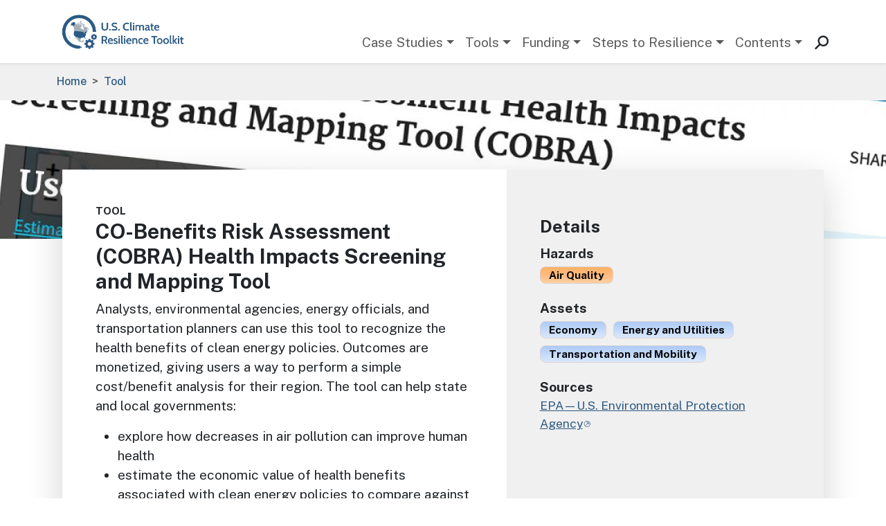

--- FILE ---
content_type: text/html; charset=UTF-8
request_url: https://toolkit.climate.gov/tool/co-benefits-risk-assessment-cobra-health-impacts-screening-and-mapping-tool
body_size: 7599
content:

<!DOCTYPE html>
<html lang="en" dir="ltr" class="h-100">
  <head>
    <meta charset="utf-8" />
<meta name="Generator" content="Drupal 10 (https://www.drupal.org)" />
<meta name="MobileOptimized" content="width" />
<meta name="HandheldFriendly" content="true" />
<meta name="viewport" content="width=device-width, initial-scale=1.0" />
<script type="application/ld+json">{
    "@context": "https://schema.org",
    "@type": "BreadcrumbList",
    "itemListElement": [
        {
            "@type": "ListItem",
            "position": 1,
            "name": "Home",
            "item": "http://toolkit.climate.gov/"
        },
        {
            "@type": "ListItem",
            "position": 2,
            "name": "Tool",
            "item": "http://toolkit.climate.gov/tool"
        }
    ]
}</script>
<link rel="icon" href="/themes/custom/toolkit/favicon.ico" type="image/vnd.microsoft.icon" />
<link rel="canonical" href="http://toolkit.climate.gov/tool/co-benefits-risk-assessment-cobra-health-impacts-screening-and-mapping-tool" />
<link rel="shortlink" href="http://toolkit.climate.gov/node/3123" />

    <title>CO-Benefits Risk Assessment (COBRA) Health Impacts Screening and Mapping Tool | U.S. Climate Resilience Toolkit</title>
    <!-- Google tag (gtag.js) -->
    <script async src="https://www.googletagmanager.com/gtag/js?id=G-PR9YJS6KQ3"></script>
    <script>
      window.dataLayer = window.dataLayer || [];
      function gtag(){ dataLayer.push(arguments); }
      gtag('js', new Date());
      gtag('config', 'G-PR9YJS6KQ3');
    </script>
    <script async id="_fed_an_ua_tag" src="https://dap.digitalgov.gov/Universal-Federated-Analytics-Min.js?agency=DOC&amp;subagency=CPO"></script>
    <script src="https://dap.digitalgov.gov/web-vitals/dist/web-vitals.attribution.iife.js"></script>
    <link rel="stylesheet" media="all" href="/sites/default/files/css/css_ua3wp4YPGJgbLMbBRgd_0pFsdZzpqtNm7CrBGwnsYIE.css?delta=0&amp;language=en&amp;theme=toolkit&amp;include=eJxNi0EKgDAMBD9U6ckHJRpKMe1KN5f6egUPepsZGAWCMeRcswot6efNSCnGf-vYLW0Y9tBo4vWyxMmw9u4B-FEjF4eKL4zptZcbyGknMQ" />
<link rel="stylesheet" media="all" href="/sites/default/files/css/css_u_iYILt0D7pDAE1ttcuiOmHPHV5g3j0bc14AwnyBEOo.css?delta=1&amp;language=en&amp;theme=toolkit&amp;include=eJxNi0EKgDAMBD9U6ckHJRpKMe1KN5f6egUPepsZGAWCMeRcswot6efNSCnGf-vYLW0Y9tBo4vWyxMmw9u4B-FEjF4eKL4zptZcbyGknMQ" />

    
  </head>
  <body class="path-node page-node-type-tool   d-flex flex-column h-100">
        <div class="visually-hidden-focusable skip-link p-3 container">
      <a href="#main-content" class="p-2">
        Skip to main content
      </a>
    </div>
    
      <div class="dialog-off-canvas-main-canvas d-flex flex-column" data-off-canvas-main-canvas>
    

<header role="banner">
  

      <nav class="navbar navbar-expand-lg shadow-sm   ">
      <div class="container d-flex">
          <div class="region region-nav-branding">
    <div id="block-toolkit-branding" class="block block-system block-system-branding-block">
  
    
  <div class="navbar-brand d-flex align-items-center">

    <a href="/" title="Home" rel="home" class="site-logo d-block">
    <img src="/themes/custom/toolkit/logo.png" alt="Home" fetchpriority="high" />
  </a>
  
  <div>
    
      </div>
</div>
</div>

  </div>


                  <button class="navbar-toggler collapsed" type="button" data-bs-toggle="collapse"
                  data-bs-target="#navbarSupportedContent" aria-controls="navbarSupportedContent"
                  aria-expanded="false" aria-label="Toggle navigation">
            <span class="navbar-toggler-icon"></span>
          </button>

          <div class="collapse navbar-collapse justify-content-md-end align-items-md-end" id="navbarSupportedContent">
              <div class="region region-nav-main">
    <nav role="navigation" aria-labelledby="block-mainnavigation-menu" id="block-mainnavigation" class="block block-menu navigation menu--main">
            
  <h5 class="visually-hidden" id="block-mainnavigation-menu">Main navigation</h5>
  

        

  
    <ul data-region="nav_main" data-block="nav_main" data-component-id="toolkit:mega-menu" class="navbar-nav justify-content-end flex-wrap nav-level-0 menu-level-0 menu">
          
                                                 
                        <li class="menu-item menu-item--expanded nav-level-0 nav-item heading">
                      <span class="nav-link dropdown-toggle" role="button" data-bs-toggle="dropdown" aria-expanded="false" title="Expand menu Case Studies">Case Studies</span>
                                
          
  <div class="menu_link_content menu-link-contentmain view-mode-default menu-dropdown-0 menu-type-default dropdown-menu">
                            <div class="container">
              <div class="extra-content">
          
  <div class="field field--name-field-mega-menu-icon field--type-entity-reference field--label-visually_hidden">
    <div class="field__label visually-hidden">Mega Menu Icon</div>
              <div class="field__item"><div class="media media--type-image media--view-mode-default">
  
        
  <div class="field field--name-field-media-image field--type-image field--label-visually_hidden">
    <div class="field__label visually-hidden">Image</div>
              <div class="field__item">  <img loading="lazy" width="64" height="64" src="/sites/default/files/2025-01/icon_case-studies-white.svg" alt="case study icon" class="img-fluid" />

</div>
          </div>

      </div>


</div>
          </div>

          
            <div class="field field--name-field-mega-menu-cta field--type-link field--label-hidden field__item"><a href="/case-study">Browse Case Studies</a></div>
      
        </div>
        <div class="children">
          
    <ul class="nav-level-1 menu-level-1 menu">
          
                                                 
                        <li class="menu-item menu-item--expanded nav-level-0 nav-item heading">
                      <span class="nav-link dropdown-toggle" role="button" data-bs-toggle="dropdown" aria-expanded="false" title="Expand menu Filtered by hazard">Filtered by hazard</span>
                                      
          
  <div class="menu_link_content menu-link-contentmain view-mode-default menu-dropdown-1 menu-type-default not-dropdown">
                            <div class="extra-content">
          
          
        </div>
        <div class="children">
          
    <ul class="nav-level-2 menu-level-2 menu">
          
                          
                        <li class="menu-item nav-level-0 nav-item">
                      <a href="/case-study?hazards%5B131%5D=131" class="nav-link" data-drupal-link-query="{&quot;hazards&quot;:{&quot;131&quot;:&quot;131&quot;}}" data-drupal-link-system-path="node/8229">Drought</a>
                  </li>
                
                          
                        <li class="menu-item nav-level-0 nav-item">
                      <a href="/case-study?hazards%5B137%5D=137" class="nav-link" data-drupal-link-query="{&quot;hazards&quot;:{&quot;137&quot;:&quot;137&quot;}}" data-drupal-link-system-path="node/8229">Extreme Heat</a>
                  </li>
                
                          
                        <li class="menu-item nav-level-0 nav-item">
                      <a href="/case-study?hazards%5B138%5D=138" class="nav-link" data-drupal-link-query="{&quot;hazards&quot;:{&quot;138&quot;:&quot;138&quot;}}" data-drupal-link-system-path="node/8229">Coastal Flooding</a>
                  </li>
                
                          
                        <li class="menu-item nav-level-0 nav-item">
                      <a href="/case-study?hazards%5B139%5D=139" class="nav-link" data-drupal-link-query="{&quot;hazards&quot;:{&quot;139&quot;:&quot;139&quot;}}" data-drupal-link-system-path="node/8229">Flooding</a>
                  </li>
                
                          
                        <li class="menu-item nav-level-0 nav-item">
                      <a href="/case-study?hazards%5B148%5D=148" class="nav-link" data-drupal-link-query="{&quot;hazards&quot;:{&quot;148&quot;:&quot;148&quot;}}" data-drupal-link-system-path="node/8229">Wildfire</a>
                  </li>
            </ul>



        </div>
                  </div>



                              </li>
                
                                                 
                        <li class="menu-item menu-item--expanded nav-level-0 nav-item heading">
                      <span class="nav-link dropdown-toggle" role="button" data-bs-toggle="dropdown" aria-expanded="false" title="Expand menu Filtered by asset">Filtered by asset</span>
                                      
          
  <div class="menu_link_content menu-link-contentmain view-mode-default menu-dropdown-1 menu-type-default not-dropdown">
                            <div class="extra-content">
          
          
        </div>
        <div class="children">
          
    <ul class="nav-level-2 menu-level-2 menu">
          
                          
                        <li class="menu-item nav-level-0 nav-item">
                      <a href="/case-study?assets%5B149%5D=149" class="nav-link" data-drupal-link-query="{&quot;assets&quot;:{&quot;149&quot;:&quot;149&quot;}}" data-drupal-link-system-path="node/8229">Agriculture</a>
                  </li>
                
                          
                        <li class="menu-item nav-level-0 nav-item">
                      <a href="/case-study?assets%5B165%5D=165" class="nav-link" data-drupal-link-query="{&quot;assets&quot;:{&quot;165&quot;:&quot;165&quot;}}" data-drupal-link-system-path="node/8229">Community Services</a>
                  </li>
                
                          
                        <li class="menu-item nav-level-0 nav-item">
                      <a href="/case-study?assets%5B150%5D=150" class="nav-link" data-drupal-link-query="{&quot;assets&quot;:{&quot;150&quot;:&quot;150&quot;}}" data-drupal-link-system-path="node/8229">Critical Facilities</a>
                  </li>
                
                          
                        <li class="menu-item nav-level-0 nav-item">
                      <a href="/case-study?assets%5B151%5D=151" class="nav-link" data-drupal-link-query="{&quot;assets&quot;:{&quot;151&quot;:&quot;151&quot;}}" data-drupal-link-system-path="node/8229">Economy</a>
                  </li>
                
                          
                        <li class="menu-item nav-level-0 nav-item">
                      <a href="/case-study?assets%5B152%5D=152" class="nav-link" data-drupal-link-query="{&quot;assets&quot;:{&quot;152&quot;:&quot;152&quot;}}" data-drupal-link-system-path="node/8229">Energy</a>
                  </li>
                
                          
                        <li class="menu-item nav-level-0 nav-item">
                      <a href="/case-study?assets%5B155%5D=155" class="nav-link" data-drupal-link-query="{&quot;assets&quot;:{&quot;155&quot;:&quot;155&quot;}}" data-drupal-link-system-path="node/8229">People</a>
                  </li>
                
                          
                        <li class="menu-item nav-level-0 nav-item">
                      <a href="/case-study?assets%5B156%5D=156" class="nav-link" data-drupal-link-query="{&quot;assets&quot;:{&quot;156&quot;:&quot;156&quot;}}" data-drupal-link-system-path="node/8229">Property</a>
                  </li>
                
                          
                        <li class="menu-item nav-level-0 nav-item">
                      <a href="/case-study?assets%5B154%5D=154" class="nav-link" data-drupal-link-query="{&quot;assets&quot;:{&quot;154&quot;:&quot;154&quot;}}" data-drupal-link-system-path="node/8229">Natural Areas</a>
                  </li>
                
                          
                        <li class="menu-item nav-level-0 nav-item">
                      <a href="/case-study?assets%5B158%5D=158" class="nav-link" data-drupal-link-query="{&quot;assets&quot;:{&quot;158&quot;:&quot;158&quot;}}" data-drupal-link-system-path="node/8229">Transportation</a>
                  </li>
                
                          
                        <li class="menu-item nav-level-0 nav-item">
                      <a href="/case-study?assets%5B161%5D=161" class="nav-link" data-drupal-link-query="{&quot;assets&quot;:{&quot;161&quot;:&quot;161&quot;}}" data-drupal-link-system-path="node/8229">Water Infrastructure</a>
                  </li>
            </ul>



        </div>
                  </div>



                              </li>
            </ul>



        </div>
                    </div>
            </div>



                            </li>
                
                                                 
                        <li class="menu-item menu-item--expanded nav-level-0 nav-item heading">
                      <span class="nav-link dropdown-toggle" role="button" data-bs-toggle="dropdown" aria-expanded="false" title="Expand menu Tools">Tools</span>
                                
          
  <div class="menu_link_content menu-link-contentmain view-mode-default menu-dropdown-0 menu-type-default dropdown-menu">
                            <div class="container">
              <div class="extra-content">
          
  <div class="field field--name-field-mega-menu-icon field--type-entity-reference field--label-visually_hidden">
    <div class="field__label visually-hidden">Mega Menu Icon</div>
              <div class="field__item"><div class="media media--type-image media--view-mode-default">
  
        
  <div class="field field--name-field-media-image field--type-image field--label-visually_hidden">
    <div class="field__label visually-hidden">Image</div>
              <div class="field__item">  <img loading="lazy" width="64" height="64" src="/sites/default/files/2025-01/icon_data-tools-white.svg" alt="data and tools icon" class="img-fluid" />

</div>
          </div>

      </div>


</div>
          </div>

          
            <div class="field field--name-field-mega-menu-cta field--type-link field--label-hidden field__item"><a href="/tool">Browse Tools</a></div>
      
        </div>
        <div class="children">
          
    <ul class="nav-level-1 menu-level-1 menu">
          
                                                 
                        <li class="menu-item menu-item--expanded nav-level-0 nav-item heading">
                      <span class="nav-link dropdown-toggle" role="button" data-bs-toggle="dropdown" aria-expanded="false" title="Expand menu Filtered by hazard">Filtered by hazard</span>
                                      
          
  <div class="menu_link_content menu-link-contentmain view-mode-default menu-dropdown-1 menu-type-default not-dropdown">
                            <div class="extra-content">
          
          
        </div>
        <div class="children">
          
    <ul class="nav-level-2 menu-level-2 menu">
          
                          
                        <li class="menu-item nav-level-0 nav-item">
                      <a href="/tool?hazards%5B131%5D=131" class="nav-link" data-drupal-link-query="{&quot;hazards&quot;:{&quot;131&quot;:&quot;131&quot;}}" data-drupal-link-system-path="node/8264">Drought</a>
                  </li>
                
                          
                        <li class="menu-item nav-level-0 nav-item">
                      <a href="/tool?hazards%5B137%5D=137" class="nav-link" data-drupal-link-query="{&quot;hazards&quot;:{&quot;137&quot;:&quot;137&quot;}}" data-drupal-link-system-path="node/8264">Extreme Heat</a>
                  </li>
                
                          
                        <li class="menu-item nav-level-0 nav-item">
                      <a href="/tool?hazards%5B138%5D=138" class="nav-link" data-drupal-link-query="{&quot;hazards&quot;:{&quot;138&quot;:&quot;138&quot;}}" data-drupal-link-system-path="node/8264">Coastal Flooding</a>
                  </li>
                
                          
                        <li class="menu-item nav-level-0 nav-item">
                      <a href="/tool?hazards%5B139%5D=139" class="nav-link" data-drupal-link-query="{&quot;hazards&quot;:{&quot;139&quot;:&quot;139&quot;}}" data-drupal-link-system-path="node/8264">Flooding</a>
                  </li>
                
                          
                        <li class="menu-item nav-level-0 nav-item">
                      <a href="/tool?hazards%5B148%5D=148" class="nav-link" data-drupal-link-query="{&quot;hazards&quot;:{&quot;148&quot;:&quot;148&quot;}}" data-drupal-link-system-path="node/8264">Wildfire</a>
                  </li>
            </ul>



        </div>
                  </div>



                              </li>
                
                                                 
                        <li class="menu-item menu-item--expanded nav-level-0 nav-item heading">
                      <span class="nav-link dropdown-toggle" role="button" data-bs-toggle="dropdown" aria-expanded="false" title="Expand menu Filtered by asset">Filtered by asset</span>
                                      
          
  <div class="menu_link_content menu-link-contentmain view-mode-default menu-dropdown-1 menu-type-default not-dropdown">
                            <div class="extra-content">
          
          
        </div>
        <div class="children">
          
    <ul class="nav-level-2 menu-level-2 menu">
          
                          
                        <li class="menu-item nav-level-0 nav-item">
                      <a href="/tool?assets%5B149%5D=149" class="nav-link" data-drupal-link-query="{&quot;assets&quot;:{&quot;149&quot;:&quot;149&quot;}}" data-drupal-link-system-path="node/8264">Agriculture</a>
                  </li>
                
                          
                        <li class="menu-item nav-level-0 nav-item">
                      <a href="/tool?assets%5B165%5D=165" class="nav-link" data-drupal-link-query="{&quot;assets&quot;:{&quot;165&quot;:&quot;165&quot;}}" data-drupal-link-system-path="node/8264">Community Services</a>
                  </li>
                
                          
                        <li class="menu-item nav-level-0 nav-item">
                      <a href="/tool?assets%5B150%5D=150" class="nav-link" data-drupal-link-query="{&quot;assets&quot;:{&quot;150&quot;:&quot;150&quot;}}" data-drupal-link-system-path="node/8264">Critical Facilities</a>
                  </li>
                
                          
                        <li class="menu-item nav-level-0 nav-item">
                      <a href="/tool?assets%5B151%5D=151" class="nav-link" data-drupal-link-query="{&quot;assets&quot;:{&quot;151&quot;:&quot;151&quot;}}" data-drupal-link-system-path="node/8264">Economy</a>
                  </li>
                
                          
                        <li class="menu-item nav-level-0 nav-item">
                      <a href="/tool?assets%5B152%5D=152" class="nav-link" data-drupal-link-query="{&quot;assets&quot;:{&quot;152&quot;:&quot;152&quot;}}" data-drupal-link-system-path="node/8264">Energy</a>
                  </li>
                
                          
                        <li class="menu-item nav-level-0 nav-item">
                      <a href="/tool?assets%5B155%5D=155" class="nav-link" data-drupal-link-query="{&quot;assets&quot;:{&quot;155&quot;:&quot;155&quot;}}" data-drupal-link-system-path="node/8264">People</a>
                  </li>
                
                          
                        <li class="menu-item nav-level-0 nav-item">
                      <a href="/tool?assets%5B156%5D=156" class="nav-link" data-drupal-link-query="{&quot;assets&quot;:{&quot;156&quot;:&quot;156&quot;}}" data-drupal-link-system-path="node/8264">Property</a>
                  </li>
                
                          
                        <li class="menu-item nav-level-0 nav-item">
                      <a href="/tool?assets%5B154%5D=154" class="nav-link" data-drupal-link-query="{&quot;assets&quot;:{&quot;154&quot;:&quot;154&quot;}}" data-drupal-link-system-path="node/8264">Natural Areas</a>
                  </li>
                
                          
                        <li class="menu-item nav-level-0 nav-item">
                      <a href="/tool?assets%5B158%5D=158" class="nav-link" data-drupal-link-query="{&quot;assets&quot;:{&quot;158&quot;:&quot;158&quot;}}" data-drupal-link-system-path="node/8264">Transportation</a>
                  </li>
                
                          
                        <li class="menu-item nav-level-0 nav-item">
                      <a href="/tool?assets%5B161%5D=161" class="nav-link" data-drupal-link-query="{&quot;assets&quot;:{&quot;161&quot;:&quot;161&quot;}}" data-drupal-link-system-path="node/8264">Water Infrastructure</a>
                  </li>
            </ul>



        </div>
                  </div>



                              </li>
            </ul>



        </div>
                    </div>
            </div>



                            </li>
                
                                                 
                        <li class="menu-item menu-item--expanded nav-level-0 nav-item heading">
                      <span class="nav-link dropdown-toggle" role="button" data-bs-toggle="dropdown" aria-expanded="false" title="Expand menu Funding">Funding</span>
                                
          
  <div class="menu_link_content menu-link-contentmain view-mode-default menu-dropdown-0 menu-type-default dropdown-menu">
                            <div class="container">
              <div class="extra-content">
          
  <div class="field field--name-field-mega-menu-icon field--type-entity-reference field--label-visually_hidden">
    <div class="field__label visually-hidden">Mega Menu Icon</div>
              <div class="field__item"><div class="media media--type-image media--view-mode-default">
  
        
  <div class="field field--name-field-media-image field--type-image field--label-visually_hidden">
    <div class="field__label visually-hidden">Image</div>
              <div class="field__item">  <img loading="lazy" width="64" height="64" src="/sites/default/files/2025-01/icon_funding-white_1.svg" alt="funding icon" class="img-fluid" />

</div>
          </div>

      </div>


</div>
          </div>

          
            <div class="field field--name-field-mega-menu-cta field--type-link field--label-hidden field__item"><a href="/funding-capacity">Browse Funding &amp; Capacity</a></div>
      
        </div>
        <div class="children">
          
    <ul class="nav-level-1 menu-level-1 menu">
          
                          
                        <li class="menu-item nav-level-0 nav-item">
                      <a href="/funding-capacity" class="nav-link" data-drupal-link-system-path="node/8233">Funding &amp; Building Capacity</a>
                  </li>
                
                          
                        <li class="menu-item nav-level-0 nav-item">
                      <a href="/funding-opportunity" class="nav-link" data-drupal-link-system-path="node/8230">Search for Funding Opportunities</a>
                  </li>
                
        
                        <li class="menu-item nav-level-0 nav-item">
                      <a href="https://coast.noaa.gov/digitalcoast/training/grant-proposal.html" class="nav-link">Grant Development Resources</a>
                  </li>
            </ul>



        </div>
                    </div>
            </div>



                            </li>
                
                                                 
                        <li class="menu-item menu-item--expanded nav-level-0 nav-item heading">
                      <span class="nav-link dropdown-toggle" role="button" data-bs-toggle="dropdown" aria-expanded="false" title="Expand menu Steps to Resilience">Steps to Resilience</span>
                                
          
  <div class="menu_link_content menu-link-contentmain view-mode-default menu-dropdown-0 menu-type-default dropdown-menu">
                            <div class="container">
              <div class="extra-content">
          
          
        </div>
        <div class="children">
          
    <ul class="nav-level-1 menu-level-1 menu">
          
                          
                        <li class="menu-item nav-level-0 nav-item">
                      <a href="/overview-steps" class="nav-link" data-drupal-link-system-path="node/8240">Overview</a>
                  </li>
                
                          
                        <li class="menu-item nav-level-0 nav-item">
                      <a href="/get-started" class="nav-link" data-drupal-link-system-path="node/8242">Get Started</a>
                  </li>
                
                          
                        <li class="menu-item nav-level-0 nav-item">
                      <a href="/understand-exposure" class="nav-link" data-drupal-link-system-path="node/8236">Understand Exposure</a>
                  </li>
                
                          
                        <li class="menu-item nav-level-0 nav-item">
                      <a href="/assess-vulnerability-and-risk" class="nav-link" data-drupal-link-system-path="node/8238">Assess Vulnerability &amp; Risk</a>
                  </li>
                
                          
                        <li class="menu-item nav-level-0 nav-item">
                      <a href="/investigate-options" class="nav-link" data-drupal-link-system-path="node/8239">Investigate Options</a>
                  </li>
                
                          
                        <li class="menu-item nav-level-0 nav-item">
                      <a href="/prioritize-and-plan" class="nav-link" data-drupal-link-system-path="node/8235">Prioritize &amp; Plan</a>
                  </li>
                
                          
                        <li class="menu-item nav-level-0 nav-item">
                      <a href="/take-action" class="nav-link" data-drupal-link-system-path="node/8234">Take Action</a>
                  </li>
            </ul>



        </div>
                    </div>
            </div>



                            </li>
                
                                                 
                        <li class="menu-item menu-item--expanded nav-level-0 nav-item heading">
                      <span class="nav-link dropdown-toggle" role="button" data-bs-toggle="dropdown" aria-expanded="false" title="Expand menu Contents">Contents</span>
                                
          
  <div class="menu_link_content menu-link-contentmain view-mode-default menu-dropdown-0 menu-type-default dropdown-menu">
                            <div class="container">
              <div class="extra-content">
          
  <div class="field field--name-field-mega-menu-icon field--type-entity-reference field--label-visually_hidden">
    <div class="field__label visually-hidden">Mega Menu Icon</div>
              <div class="field__item"><div class="media media--type-image media--view-mode-default">
  
        
  <div class="field field--name-field-media-image field--type-image field--label-visually_hidden">
    <div class="field__label visually-hidden">Image</div>
              <div class="field__item">  <img loading="lazy" width="64" height="64" src="/sites/default/files/2025-01/icon_toolbox-white.svg" alt="popular resources icon" class="img-fluid" />

</div>
          </div>

      </div>


</div>
          </div>

          
            <div class="field field--name-field-mega-menu-cta field--type-link field--label-hidden field__item"><a href="/popular-resources">Browse Popular Resources</a></div>
      
        </div>
        <div class="children">
          
    <ul class="nav-level-1 menu-level-1 menu">
          
                          
                        <li class="menu-item nav-level-0 nav-item">
                      <a href="/announcements" class="nav-link" data-drupal-link-system-path="node/8244">Announcements</a>
                  </li>
                
                          
                        <li class="menu-item nav-level-0 nav-item">
                      <a href="/overview-steps" class="nav-link" data-drupal-link-system-path="node/8240">Steps to Resilience</a>
                  </li>
                
        
                        <li class="menu-item nav-level-0 nav-item">
                      <a href="https://toolkit.climate.gov/content/help-desk" class="nav-link">Help Desk</a>
                  </li>
                
                          
                        <li class="menu-item nav-level-0 nav-item">
                      <a href="/glossary" class="nav-link" data-drupal-link-system-path="node/8247">Glossary</a>
                  </li>
                
                          
                        <li class="menu-item nav-level-0 nav-item">
                      <a href="/contact-us" class="nav-link" data-drupal-link-system-path="node/8255">Contact</a>
                  </li>
                
                          
                        <li class="menu-item nav-level-0 nav-item">
                      <a href="/case-study" class="nav-link" data-drupal-link-system-path="node/8229">Case Studies</a>
                  </li>
                
                          
                        <li class="menu-item nav-level-0 nav-item">
                      <a href="/tool" class="nav-link" data-drupal-link-system-path="node/8264">Tools</a>
                  </li>
                
                          
                        <li class="menu-item nav-level-0 nav-item">
                      <a href="/training" class="nav-link" data-drupal-link-system-path="node/8257">Trainings</a>
                  </li>
                
                          
                        <li class="menu-item nav-level-0 nav-item">
                      <a href="/option" class="nav-link" data-drupal-link-system-path="node/8256">Options Database</a>
                  </li>
                
                          
                        <li class="menu-item nav-level-0 nav-item">
                      <a href="/organization" class="nav-link" data-drupal-link-system-path="node/8245">Organizations</a>
                  </li>
                
                          
                        <li class="menu-item nav-level-0 nav-item">
                      <a href="/new-site" class="nav-link" data-drupal-link-system-path="node/8258">New to the Toolkit?</a>
                  </li>
                
                          
                        <li class="menu-item nav-level-0 nav-item">
                      <a href="/topic" class="nav-link" data-drupal-link-system-path="node/8231">Topics &amp; Sectors</a>
                  </li>
                
                          
                        <li class="menu-item nav-level-0 nav-item">
                      <a href="/region" class="nav-link" data-drupal-link-system-path="node/8241">Regions</a>
                  </li>
                
                          
                        <li class="menu-item nav-level-0 nav-item">
                      <a href="/hazard" class="nav-link" data-drupal-link-system-path="node/8251">Hazards</a>
                  </li>
                
                          
                        <li class="menu-item nav-level-0 nav-item">
                      <a href="/asset" class="nav-link" data-drupal-link-system-path="node/8263">Assets</a>
                  </li>
            </ul>



        </div>
                    </div>
            </div>



                            </li>
            </ul>



  </nav>

  </div>

            
            <div class="search">
  <div class="search-icon search-close"></div>
  <div class="search-icon search-open"></div>
  <div class="search-wrapper">
    <form class="search-form" action=/search method="GET">
      <input type="search" name="text" class="form-text form-control" placeholder="Search the toolkit">
      <button type="submit" class="btn btn-primary" >Submit</button>
    </form>
  </div>
</div>
          </div>
              </div>
    </nav>
  
</header>

<main role="main">
  <a id="main-content" tabindex="-1"></a>
  
  
  

      <div class="is-edge-to-edge bg-grey">
      <div class="container">
          <div class="region region-breadcrumb">
    <div id="block-breadcrumbs" class="block block-system block-system-breadcrumb-block">
  
    
        <nav aria-label="breadcrumb">
    <h2 id="system-breadcrumb" class="visually-hidden">Breadcrumb</h2>
    <ol class="breadcrumb">
          <li class="breadcrumb-item">
                  <a href="/">Home</a>
              </li>
          <li class="breadcrumb-item">
                  <a href="/tool">Tool</a>
              </li>
        </ol>
  </nav>

  </div>

  </div>

      </div>
    </div>
    <div class="container">
    <div class="row g-0">
      <div class="col-12">
          <div class="region region-content">
    <div data-drupal-messages-fallback class="hidden"></div><div id="block-crt-system-main" class="block block-system block-system-main-block">
  
    
      


<article class="node node--type-tool node--promoted node--view-mode-full">

  <div class="details-banner">
  <div class="bg-image is-edge-to-edge">
    
            <div class="field field--name-field-display-image-media field--type-entity-reference field--label-hidden field__item"><div class="media media--type-image media--view-mode-details-banner-background">
  
        
  <div class="field field--name-field-media-image field--type-image field--label-visually_hidden">
    <div class="field__label visually-hidden">Image</div>
              <div class="field__item">  <a href="/media/2731" hreflang="en"><img loading="lazy" src="/sites/default/files/styles/details_banner_background/public/COBRA.jpg?itok=8YiOO9zz" width="1920" height="200" class="img-fluid image-style-details-banner-background" />

</a>
</div>
          </div>

      </div>


</div>
      
  </div>
  <div class="container position-relative organization-details shadow-lg">
    <div class="d-lg-flex">
                    <div class="col-lg-7 bg-white p-3 p-lg-5">
                <div class="small text-uppercase">Tool</div>
          <h1><span class="field field--name-title field--type-string field--label-hidden">CO-Benefits Risk Assessment (COBRA) Health Impacts Screening and Mapping Tool</span>
</h1>
          <div class="intro mb-3">
            <div class="clearfix text-formatted field field--name-body field--type-text-with-summary field--label-hidden field__item"><p>Analysts, environmental agencies, energy officials, and transportation planners can use this tool to recognize the health benefits of clean energy policies. Outcomes are monetized, giving users a way to perform a simple cost/benefit analysis for their region. The tool can help state and local governments:</p>
<ul>
<li>explore how decreases in air pollution can improve human health</li>
<li>estimate the economic value of health benefits associated with clean energy policies to compare against program costs</li>
<li>map air quality, human health, and health-related economic benefits from reductions in&nbsp;emissions of air pollutants</li>
</ul>
<p>Users can operate a web-based&nbsp;version of the tool in their browser, or download the software. The downloaded software requires&nbsp;a Microsoft Windows®&nbsp;operating system. Intermediate-level users can expect to put a moderate amount of effort into learning to use this tool.</p>
</div>
      </div>
                                                                              </div>
                  <div class="col-lg-5 bg-grey p-3 p-lg-5">
            <div class="details mb-3">
              <h2>Details</h2>
                                            <div class="mb-3 hazards">
                  <div class="label">Hazards </div>
                  
      <div class="field field--name-field-hazards field--type-entity-reference field--label-hidden field__items">
              <div class="field__item"><a href="/hazard/air-quality" hreflang="en">Air Quality</a></div>
          </div>
  
                </div>
                                            <div class="mb-3 assets">
                  <div class="label">Assets </div>
                  
      <div class="field field--name-field-assets field--type-entity-reference field--label-hidden field__items">
              <div class="field__item"><a href="/asset/economy" hreflang="en">Economy</a></div>
              <div class="field__item"><a href="/asset/energy-and-utilities" hreflang="en">Energy and Utilities</a></div>
              <div class="field__item"><a href="/asset/transportation-and-mobility" hreflang="en">Transportation and Mobility</a></div>
          </div>
  
                </div>
                                                                                                                              
                              <div class="mb-3 sources">
                  <div class="label">Sources </div>
                  

    
<div class="source-single">
                  
    
        
        
      <a href="https://www.epa.gov/" target="_blank"><span>EPA—U.S. Environmental Protection Agency</span></a>


  </div>



                </div>
                           
                                                      </div>
          </div>
              </div>
              <div class="org-website mb-3">
          <a class="btn btn-link" target="_blank" href="https://www.epa.gov/cobra">Take me to the tool</a>
        </div>
          </div>
  </div>
</div>

                          
                                                                                                                                                                                                                                                                                                
  
  <div class="py-5 is-edge-to-edge bg-">
  <div class="container">
    <h2 class="pb-3">Steps Addressed</h2>
    <div class="steps-row d-flex flex-column flex-md-row align-items-center justify-content-between">
                <div class="step-icon">
  <a href="/get-started" class="">
    <img src="/sites/default/files/2025-08/icon_get-started-inactive.svg">
    <div class="title">
      Get Started
    </div>
  </a>
</div>          <div class="step-icon">
  <a href="/understand-exposure" class="active">
    <img src="/sites/default/files/2025-01/icon_understand-exposure-active.svg">
    <div class="title">
      Understand Exposure
    </div>
  </a>
</div>          <div class="step-icon">
  <a href="/assess-vulnerability-and-risk" class="">
    <img src="/sites/default/files/2025-01/icon_assess-vulnerability-active.svg">
    <div class="title">
      Assess Vulnerability &amp; Risk
    </div>
  </a>
</div>          <div class="step-icon">
  <a href="/investigate-options" class="active">
    <img src="/sites/default/files/taxonomy/investigate_options_icon.svg">
    <div class="title">
      Investigate Options
    </div>
  </a>
</div>          <div class="step-icon">
  <a href="/prioritize-and-plan" class="">
    <img src="/sites/default/files/taxonomy/prioritize_plan_icon.svg">
    <div class="title">
      Prioritize &amp; Plan
    </div>
  </a>
</div>          <div class="step-icon">
  <a href="/take-action" class="">
    <img src="/sites/default/files/2025-01/icon_take-action-active.svg">
    <div class="title">
      Take Action
    </div>
  </a>
</div>      
    </div>
  </div>
</div>

  

  
  
    <div class="container">
    <div class="my-5 py-2 cta-row bg-dk-blue is-edge-to-edge ">
      <div class="container">
        <a class="btn btn-link arrow" target="_self" href="/tool">Browse All Tools</a>
      </div>
    </div>
  </div>

</article>

  </div>

<div id="block-toolkit-image-credits" class="block block-block-content block-block-content2fc22dcf-a347-4d65-b360-3ad08e6d8259">
  
    
      
    <div class="image-credits-block"></div>
    <div class="mt-5 accordion left">
      <div class="image-credits-accordion">
        
<div class="accordion-item">
  <h2 id=image-credits class="accordion-header">
    <button class="accordion-button collapsed" type="button" data-bs-toggle="collapse" data-bs-target="#credits-accordion" aria-expanded="false" aria-controls="credits-accordion">Image Credits</button>
  </h2>
  <div class="accordion-collapse collapse" id="credits-accordion" data-bs-parent="#3">
    <div class="accordion-body">
      
    </div>
  </div>
</div>
      </div>
    </div>
  </div>


<div id="block-toolkit-suggestionbuttonandform" class="block block-block-content block-block-contentcd1ff674-9bde-4f4f-ae8e-882830cb50f3">
  
    
        <!-- Button trigger modal -->
  <button type="button" class="btn btn-primary suggestion-button" id="suggestion-button" data-bs-toggle="modal" data-bs-target="#suggestionForm">
    
            <div class="field field--name-field-button-text field--type-string field--label-hidden field__item">Have a suggestion?</div>
      
  </button>

<!-- Modal -->
<div class="modal modal-lg fade" id="suggestionForm" tabindex="-1" aria-labelledby="suggestionFormTitle" aria-hidden="true">
  <div class="modal-dialog">
    <div class="modal-content">
      <div class="modal-header">
        <button type="button" class="btn-close" data-bs-dismiss="modal" aria-label="Close"></button>
      </div>
      <div class="modal-body">
        
            <div class="clearfix text-formatted field field--name-field-form field--type-text-long field--label-hidden field__item"><p><iframe class="airtable-embed" style="background-color:transparent;border:1px solid #ccc;" frameborder="0" height="650" onmousewheel src="https://airtable.com/embed/appMcJu74CZ76PVpD/pageAvwJmXphAMqP5/form" width="100%"></iframe></p>
</div>
      
      </div>
    </div>
  </div>
</div>
  </div>

  </div>

      </div>
    </div>
  </div>

</main>

  <footer role="contentinfo" class="mt-auto     ">
      <div class="region region-footer">
    <nav role="navigation" aria-labelledby="block-climategovmenu-menu" id="block-climategovmenu" class="block block-menu navigation menu--climate-gov-menu">
      
  <h5 id="block-climategovmenu-menu">Climate.gov</h5>
  

        
              <ul data-block="footer" class="nav navbar-nav">
                    <li class="nav-item">
        <a href="https://www.climate.gov/news-features" class="nav-link">News &amp; Features</a>
              </li>
                <li class="nav-item">
        <a href="https://www.climate.gov/teaching" class="nav-link">Teaching Climate</a>
              </li>
                <li class="nav-item">
        <a href="https://www.climate.gov/maps-data" class="nav-link">Maps &amp; Data</a>
              </li>
                <li class="nav-item">
        <a href="https://www.climate.gov/faqs" class="nav-link">FAQs</a>
              </li>
        </ul>
  


  </nav>
<nav role="navigation" aria-labelledby="block-footermainmenu-menu" id="block-footermainmenu" class="block block-menu navigation menu--footer-main-menu">
      
  <h5 id="block-footermainmenu-menu">Main Menu</h5>
  

        
              <ul data-block="footer" class="nav navbar-nav">
                    <li class="nav-item">
        <a href="/about-toolkit" class="nav-link" data-drupal-link-system-path="node/8265">About</a>
              </li>
                <li class="nav-item">
        <a href="/frequently-asked-questions" class="nav-link" data-drupal-link-system-path="node/8267">FAQ</a>
              </li>
                <li class="nav-item">
        <a href="/contact-us" class="nav-link" data-drupal-link-system-path="node/8255">Contact</a>
              </li>
                <li class="nav-item">
        <a href="/acknowledgments" class="nav-link" data-drupal-link-system-path="node/8254">Acknowledgments</a>
              </li>
                <li class="nav-item">
        <a href="/popular-resources" class="nav-link" data-drupal-link-system-path="node/8268">Sitemap</a>
              </li>
        </ul>
  


  </nav>
<nav role="navigation" aria-labelledby="block-toolkit-footerlatest-menu" id="block-toolkit-footerlatest" class="block block-menu navigation menu--footer-latest">
      
  <h5 id="block-toolkit-footerlatest-menu">Latest</h5>
  

        
              <ul data-block="footer" class="nav navbar-nav">
                    <li class="nav-item">
        <a href="/funding-opportunity" class="nav-link" data-drupal-link-system-path="node/8230">Funding Opportunities</a>
              </li>
                <li class="nav-item">
        <a href="/glossary-term" class="nav-link">Glossary</a>
              </li>
                <li class="nav-item">
        <a href="/announcements" class="nav-link" data-drupal-link-system-path="node/8244">Announcements</a>
              </li>
        </ul>
  


  </nav>
<nav role="navigation" aria-labelledby="block-footerpartners-menu" id="block-footerpartners" class="block block-menu navigation menu--footer-partners">
      
  <h5 id="block-footerpartners-menu">Partners</h5>
  

        
              <ul data-block="footer" class="nav navbar-nav">
                    <li class="nav-item">
        <a href="https://climate.data.gov" class="nav-link">climate.data.gov</a>
              </li>
                <li class="nav-item">
        <a href="https://climate.gov" class="nav-link">climate.gov</a>
              </li>
                <li class="nav-item">
        <a href="https://usa.gov" class="nav-link">USA.gov</a>
              </li>
                <li class="nav-item">
        <a href="https://nemac.unca.edu/" class="nav-link">NEMAC</a>
              </li>
        </ul>
  


  </nav>
<nav role="navigation" aria-labelledby="block-toolkit-footercrt-menu" id="block-toolkit-footercrt" class="block block-menu navigation menu--footer-crt">
      
  <h5 id="block-toolkit-footercrt-menu">Toolkit</h5>
  

        
              <ul data-block="footer" class="nav navbar-nav">
                    <li class="nav-item">
        <a href="/case-study" class="nav-link" data-drupal-link-system-path="node/8229">Case Studies</a>
              </li>
                <li class="nav-item">
        <a href="/tool" class="nav-link" data-drupal-link-system-path="node/8264">Tools</a>
              </li>
                <li class="nav-item">
        <a href="/funding-opportunity" class="nav-link" data-drupal-link-system-path="node/8230">Funding</a>
              </li>
                <li class="nav-item">
        <a href="/get-started" class="nav-link" data-drupal-link-system-path="node/8242">Steps to Resilience</a>
              </li>
                <li class="nav-item">
        <a href="/popular-resources" class="nav-link" data-drupal-link-system-path="node/8268">Popular Resources</a>
              </li>
        </ul>
  


  </nav>

  </div>

  </footer>
  <div role="contentinfo" class="footer-bottom">
    <div class="container">
        <div class="region region-footer-bottom">
    <div id="block-toolkit-footerlogo" class="block block-block-content block-block-contentdd241224-c9d4-4c60-a0b2-78cd5fcdb01d">
  
    
      
            <div class="clearfix text-formatted field field--name-body field--type-text-with-summary field--label-hidden field__item"><p><img class="img" style="max-width:200px;" src="/sites/default/files/2025-05/logo-toolkit.png" title="Logo for the Climate Resilience Toolkit website" alt="Climate Resilience Toolkit home link"></p>
</div>
      
  </div>
<nav role="navigation" aria-labelledby="block-requiredfooterlinks-menu" id="block-requiredfooterlinks" class="block block-menu navigation menu--required-footer-links">
            
  <h5 class="visually-hidden" id="block-requiredfooterlinks-menu">Required Footer Links</h5>
  

        
              <ul data-block="footer_bottom" class="nav navbar-nav">
                    <li class="nav-item">
        <a href="https://www.noaa.gov/protecting-your-privacy" class="nav-link">NOAA Privacy</a>
              </li>
                <li class="nav-item">
        <a href="https://www.noaa.gov/accessibility" class="nav-link">Accessibility</a>
              </li>
                <li class="nav-item">
        <a href="https://www.foia.gov/" class="nav-link">FOIA</a>
              </li>
                <li class="nav-item">
        <a href="http://www.cio.noaa.gov/services_programs/info_quality.html" class="nav-link">Information Quality</a>
              </li>
                <li class="nav-item">
        <a href="https://www.opm.gov/equal-employment-opportunity/no-fear-act/" class="nav-link">No-FEAR Act</a>
              </li>
                <li class="nav-item">
        <a href="https://www.ready.gov/" class="nav-link">Ready.gov</a>
              </li>
                <li class="nav-item">
        <a href="https://www.usa.gov/" class="nav-link">USA.gov</a>
              </li>
        </ul>
  


  </nav>

  </div>

    </div>
  </div>

  </div>

    
    <script type="application/json" data-drupal-selector="drupal-settings-json">{"path":{"baseUrl":"\/","pathPrefix":"","currentPath":"node\/3123","currentPathIsAdmin":false,"isFront":false,"currentLanguage":"en"},"pluralDelimiter":"\u0003","suppressDeprecationErrors":true,"user":{"uid":0,"permissionsHash":"c744312030a85d7cfcae2084b561a96ed17b5a5d19a98c99ceb9f0dac4f7aa5d"}}</script>
<script src="/sites/default/files/js/js_4XEAhyWJcaeIEWkvSoQvS9k_IjVAlSBpmFsCxyGSUCg.js?scope=footer&amp;delta=0&amp;language=en&amp;theme=toolkit&amp;include=eJx9jTEOAjEMBD90JhUPSiLLF_B5T_Gm4PdcgeigGa00K00DmJz1vJf2nfJI8UpNbh1TS8dxIjSYNwL-HBQ51OqFWL8vqXX2_Y9fZldjIKQtErF9VDFHqy7Jl4-wN2ohP64"></script>
<script src="/core/../themes/custom/toolkit/components/molecules/search/search.js?t5o73f" defer></script>
<script src="/sites/default/files/js/js_7zGGeoeMT1STgyAzFaAB58yEokCCWdOm-BgqS6_hacU.js?scope=footer&amp;delta=2&amp;language=en&amp;theme=toolkit&amp;include=eJx9jTEOAjEMBD90JhUPSiLLF_B5T_Gm4PdcgeigGa00K00DmJz1vJf2nfJI8UpNbh1TS8dxIjSYNwL-HBQ51OqFWL8vqXX2_Y9fZldjIKQtErF9VDFHqy7Jl4-wN2ohP64"></script>

  </body>
</html>


--- FILE ---
content_type: image/svg+xml
request_url: https://toolkit.climate.gov/sites/default/files/taxonomy/prioritize_plan_icon.svg
body_size: 3251
content:
<svg width="122" height="80" viewBox="0 0 122 80" fill="none" xmlns="http://www.w3.org/2000/svg">
<path d="M70.1987 16.0599H99.9901C100.165 16.0599 100.339 16.0254 100.5 15.9584C100.662 15.8914 100.809 15.7932 100.933 15.6694C101.057 15.5456 101.155 15.3986 101.222 15.2368C101.289 15.075 101.323 14.9016 101.323 14.7265V4.62244C101.323 4.44733 101.289 4.27395 101.222 4.11218C101.155 3.9504 101.057 3.80341 100.933 3.6796C100.809 3.55578 100.662 3.45757 100.5 3.39056C100.339 3.32355 100.165 3.28906 99.9901 3.28906H70.1987C69.8451 3.28906 69.5059 3.42954 69.2559 3.6796C69.0058 3.92965 68.8654 4.2688 68.8654 4.62244V14.7313C68.8654 15.0849 69.0058 15.4241 69.2559 15.6741C69.5059 15.9242 69.8451 16.0647 70.1987 16.0647M71.5321 5.952H98.6605V13.3979H71.5321V5.952Z" fill="#848484"/>
<path d="M120.118 23.5077H90.3278C89.9741 23.5077 89.635 23.6482 89.3849 23.8983C89.1349 24.1483 88.9944 24.4875 88.9944 24.8411V34.9452C88.9944 35.2988 89.1349 35.638 89.3849 35.888C89.635 36.1381 89.9741 36.2786 90.3278 36.2786H120.117C120.471 36.2786 120.81 36.1381 121.06 35.888C121.31 35.638 121.451 35.2988 121.451 34.9452V24.8373C121.451 24.4836 121.31 24.1445 121.06 23.8944C120.81 23.6444 120.471 23.5039 120.117 23.5039M118.784 33.6118H91.6573V26.1678H118.788L118.784 33.6118Z" fill="#848484"/>
<path d="M108.006 43.7226H78.2152C77.8616 43.7226 77.5224 43.863 77.2724 44.1131C77.0223 44.3632 76.8818 44.7023 76.8818 45.0559V55.16C76.8818 55.5137 77.0223 55.8528 77.2724 56.1029C77.5224 56.3529 77.8616 56.4934 78.2152 56.4934H108.006C108.359 56.4934 108.698 56.3529 108.948 56.1029C109.199 55.8528 109.339 55.5137 109.339 55.16V45.0521C109.339 44.6985 109.199 44.3593 108.948 44.1093C108.698 43.8592 108.359 43.7187 108.006 43.7188M106.672 53.8267H79.5438V46.3826H106.675L106.672 53.8267Z" fill="#848484"/>
<path d="M100.435 63.9374H70.6443C70.2907 63.9374 69.9515 64.0779 69.7014 64.3279C69.4514 64.578 69.3109 64.9171 69.3109 65.2708V75.3749C69.3109 75.7285 69.4514 76.0677 69.7014 76.3177C69.9515 76.5678 70.2907 76.7083 70.6443 76.7083H100.435C100.788 76.7083 101.127 76.5678 101.378 76.3177C101.628 76.0677 101.768 75.7285 101.768 75.3749V65.267C101.768 64.9133 101.628 64.5742 101.378 64.3241C101.127 64.0741 100.788 63.9336 100.435 63.9336M99.1042 74.0463H71.9739V66.5975H99.1042V74.0463Z" fill="#848484"/>
<path d="M53.7988 51.4356H67.9173C68.2232 52.1452 68.7646 52.7276 69.45 53.0846C70.1354 53.4415 70.923 53.5511 71.6798 53.3949C72.4367 53.2387 73.1165 52.8262 73.6046 52.2271C74.0927 51.628 74.3593 50.8788 74.3593 50.106C74.3593 49.3332 74.0927 48.5841 73.6046 47.9849C73.1165 47.3858 72.4367 46.9733 71.6798 46.8171C70.923 46.6609 70.1354 46.7705 69.45 47.1275C68.7646 47.4844 68.2232 48.0668 67.9173 48.7765H53.7988V31.2216H79.7995C80.1056 31.9312 80.647 32.5135 81.3324 32.8703C82.0178 33.2272 82.8054 33.3367 83.5622 33.1804C84.3189 33.0242 84.9987 32.6117 85.4867 32.0126C85.9748 31.4135 86.2413 30.6644 86.2413 29.8916C86.2413 29.1189 85.9748 28.3697 85.4867 27.7706C84.9987 27.1715 84.3189 26.759 83.5622 26.6028C82.8054 26.4465 82.0178 26.5561 81.3324 26.9129C80.647 27.2697 80.1056 27.852 79.7995 28.5616H53.7988V11.0058H60.618C60.9003 11.7259 61.4224 12.3266 62.0961 12.7066C62.7699 13.0865 63.554 13.2225 64.3164 13.0915C65.0787 12.9605 65.7725 12.5706 66.2807 11.9875C66.789 11.4045 67.0806 10.664 67.1064 9.89089C67.1321 9.11783 66.8904 8.35955 66.4221 7.74396C65.9538 7.12836 65.2874 6.69314 64.5355 6.51171C63.7836 6.33029 62.9921 6.41375 62.2946 6.74803C61.5971 7.08231 61.0362 7.64694 60.7066 8.34668H53.7988V1.43409C53.8126 1.25103 53.7885 1.06708 53.728 0.893753C53.6675 0.720431 53.5718 0.561476 53.447 0.426845C53.3222 0.292215 53.1709 0.184811 53.0026 0.111362C52.8344 0.0379123 52.6528 0 52.4692 0C52.2856 0 52.104 0.0379123 51.9357 0.111362C51.7675 0.184811 51.6162 0.292215 51.4914 0.426845C51.3666 0.561476 51.2709 0.720431 51.2104 0.893753C51.1498 1.06708 51.1258 1.25103 51.1396 1.43409V13.0259C45.7948 9.41358 39.4872 7.49222 33.0362 7.51142C24.4202 7.51142 16.1571 10.9341 10.0647 17.0265C3.97225 23.119 0.549561 31.3821 0.549561 39.9981C0.549561 48.6141 3.97225 56.8772 10.0647 62.9697C16.1571 69.0621 24.4202 72.4848 33.0362 72.4848C39.4872 72.504 45.7948 70.5826 51.1396 66.9703V78.5659C51.1258 78.749 51.1498 78.9329 51.2104 79.1062C51.2709 79.2796 51.3666 79.4385 51.4914 79.5732C51.6162 79.7078 51.7675 79.8152 51.9357 79.8886C52.104 79.9621 52.2856 80 52.4692 80C52.6528 80 52.8344 79.9621 53.0026 79.8886C53.1709 79.8152 53.3222 79.7078 53.447 79.5732C53.5718 79.4385 53.6675 79.2796 53.728 79.1062C53.7885 78.9329 53.8126 78.749 53.7988 78.5659V71.6505H61.3561C61.6622 72.36 62.2036 72.9423 62.889 73.2992C63.5744 73.656 64.362 73.7655 65.1187 73.6093C65.8755 73.453 66.5553 73.0405 67.0433 72.4414C67.5314 71.8423 67.7979 71.0932 67.7979 70.3204C67.7979 69.5477 67.5314 68.7986 67.0433 68.1994C66.5553 67.6003 65.8755 67.1879 65.1187 67.0316C64.362 66.8753 63.5744 66.9849 62.889 67.3417C62.2036 67.6985 61.6622 68.2808 61.3561 68.9904H53.7988V51.4356ZM34.3696 69.7952V65.7474C34.3835 65.5644 34.3594 65.3804 34.2989 65.2071C34.2383 65.0338 34.1427 64.8748 34.0178 64.7402C33.893 64.6056 33.7418 64.4981 33.5735 64.4247C33.4052 64.3512 33.2236 64.3133 33.04 64.3133C32.8565 64.3133 32.6748 64.3512 32.5066 64.4247C32.3383 64.4981 32.1871 64.6056 32.0622 64.7402C31.9374 64.8748 31.8418 65.0338 31.7812 65.2071C31.7207 65.3804 31.6966 65.5644 31.7105 65.7474V69.7933C24.2701 69.4531 17.2253 66.345 11.9583 61.0787C6.6913 55.8124 3.58223 48.768 3.24107 41.3277H7.2869C7.46997 41.3415 7.65392 41.3174 7.82724 41.2569C8.00057 41.1964 8.15952 41.1007 8.29415 40.9759C8.42878 40.8511 8.53619 40.6998 8.60964 40.5316C8.68308 40.3633 8.721 40.1817 8.721 39.9981C8.721 39.8145 8.68308 39.6329 8.60964 39.4646C8.53619 39.2964 8.42878 39.1451 8.29415 39.0203C8.15952 38.8955 8.00057 38.7998 7.82724 38.7393C7.65392 38.6788 7.46997 38.6547 7.2869 38.6685H3.24107C3.58215 31.2288 6.69069 24.185 11.9569 18.9188C17.2231 13.6525 24.2669 10.544 31.7067 10.2029V14.2507C31.6928 14.4337 31.7169 14.6177 31.7774 14.791C31.8379 14.9643 31.9336 15.1233 32.0584 15.2579C32.1833 15.3925 32.3345 15.5 32.5028 15.5734C32.671 15.6468 32.8526 15.6848 33.0362 15.6848C33.2198 15.6848 33.4014 15.6468 33.5697 15.5734C33.7379 15.5 33.8892 15.3925 34.014 15.2579C34.1389 15.1233 34.2345 14.9643 34.2951 14.791C34.3556 14.6177 34.3797 14.4337 34.3658 14.2507V10.202C40.4514 10.4531 46.3103 12.5802 51.1396 16.2917V63.7045C46.311 67.4165 40.4521 69.5436 34.3668 69.7942" fill="#848484"/>
<path d="M33.0378 21.2333C32.6842 21.2333 32.345 21.3738 32.0949 21.6239C31.8449 21.8739 31.7044 22.2131 31.7044 22.5667V39.2339L21.9717 44.8931C21.8053 44.9722 21.657 45.0849 21.5363 45.2242C21.4156 45.3635 21.3251 45.5263 21.2705 45.7023C21.2158 45.8783 21.1983 46.0638 21.219 46.2469C21.2396 46.4301 21.298 46.6069 21.3905 46.7664C21.483 46.9258 21.6075 47.0643 21.7562 47.1732C21.9049 47.2821 22.0746 47.359 22.2545 47.399C22.4344 47.439 22.6206 47.4413 22.8015 47.4057C22.9823 47.3701 23.1538 47.2974 23.3051 47.1922L33.7016 41.1482C33.714 41.1406 33.7235 41.1311 33.7359 41.1234C33.7759 41.0987 33.814 41.0701 33.8511 41.0406C33.8883 41.0111 33.9159 40.9891 33.9464 40.9615C33.9769 40.9339 34.0045 40.8987 34.0321 40.8663C34.0617 40.8364 34.0894 40.8046 34.115 40.771C34.1391 40.7364 34.1613 40.7005 34.1816 40.6634C34.2035 40.6253 34.2254 40.5891 34.2426 40.551C34.2599 40.511 34.2748 40.47 34.2873 40.4282C34.3028 40.388 34.3158 40.347 34.3264 40.3053C34.3359 40.2663 34.3397 40.2263 34.3454 40.1853C34.3512 40.1444 34.3578 40.0901 34.3607 40.0434C34.3607 40.0282 34.3607 40.0148 34.3607 40.0025V22.5638C34.3607 22.2102 34.2202 21.8711 33.9701 21.621C33.7201 21.3709 33.3809 21.2305 33.0273 21.2305" fill="#848484"/>
</svg>


--- FILE ---
content_type: image/svg+xml
request_url: https://toolkit.climate.gov/sites/default/files/2025-01/icon_take-action-active.svg
body_size: 940
content:
<?xml version="1.0" encoding="UTF-8"?>
<svg id="Layer_1" xmlns="http://www.w3.org/2000/svg" version="1.1" viewBox="0 0 104.7 100">
  <!-- Generator: Adobe Illustrator 29.1.0, SVG Export Plug-In . SVG Version: 2.1.0 Build 142)  -->
  <defs>
    <style>
      .st0, .st1, .st2, .st3 {
        fill: none;
      }

      .st0, .st2 {
        stroke-linecap: round;
        stroke-linejoin: round;
      }

      .st0, .st3 {
        stroke: #174163;
        stroke-width: 3px;
      }

      .st1, .st2 {
        stroke: #0785c4;
        stroke-width: 2px;
      }

      .st1, .st3 {
        stroke-miterlimit: 10;
      }
    </style>
  </defs>
  <g>
    <path class="st1" d="M580.6,5.3c-5,0-9,4.1-9,9s4.1,9,9,9,9-4.1,9-9-4-9-9-9Z"/>
    <path class="st1" d="M573.8,41l.6-8.9c.5-3.2-1.5-5.5-3.8-7.5-1-.9-3.8-3-6.7-2.8l-9.9,1.2-11.5,1.2c-1.3.1-2.4.7-3.3,1.6l-10.3,10.9c-2,2.1-1.9,5.5.2,7.5,2,1.9,5.6,1.8,7.5-.2l8.9-9.5h6.3l-8.4,9.7c-.9,1.1-1.9,1.7-2.3,2.8,0,.4-.2.8-.4,1.2-1,2.5-5.1,8.7-6.5,11l-18.1-2.7c-3.2-.5-6.3,1.8-6.8,5-.5,3.3,1.8,6.3,5,6.8l22.2,3.4c2.5.4,4.9-.9,6.1-3l5.2-9.4,9.4,8.2,1,19c.2,3.2,2.8,5.6,5.9,5.6h.3c1.6,0,3.1-.8,4.1-2,1.1-1.2,1.6-2.7,1.5-4.3l-1.2-21.6c0-1.6-.8-3.1-2-4.2l-8.6-7.4,5.6-6.5c.6,1,1.3,1.7,1.7,2l8.8,7.4c2.2,1.8,5.7,1.5,7.5-.7,1.9-2.2,1.6-5.6-.7-7.5l-7.3-6.3Z"/>
    <line class="st2" x1="527.4" y1="25.2" x2="515.2" y2="25.2"/>
    <line class="st2" x1="509.6" y1="25.2" x2="505.7" y2="25.2"/>
    <line class="st2" x1="500.1" y1="25.2" x2="496.2" y2="25.2"/>
    <line class="st2" x1="548.8" y1="80.7" x2="539" y2="80.7"/>
    <line class="st2" x1="533.4" y1="80.7" x2="529.3" y2="80.7"/>
    <line class="st2" x1="523.6" y1="80.7" x2="519.5" y2="80.7"/>
    <line class="st2" x1="519.8" y1="37.1" x2="507.6" y2="37.1"/>
    <line class="st2" x1="522.1" y1="48.7" x2="497.4" y2="48.7"/>
    <line class="st2" x1="550.1" y1="89.7" x2="528" y2="89.7"/>
    <line class="st2" x1="502" y1="37.1" x2="498.1" y2="37.1"/>
    <line class="st2" x1="492.5" y1="37.1" x2="488.7" y2="37.1"/>
  </g>
  <g>
    <path class="st1" d="M580.6,5.3c-5,0-9,4.1-9,9s4.1,9,9,9,9-4.1,9-9-4-9-9-9Z"/>
    <path class="st1" d="M573.8,41l.6-8.9c.5-3.2-1.5-5.5-3.8-7.5-1-.9-3.8-3-6.7-2.8l-9.9,1.2-11.5,1.2c-1.3.1-2.4.7-3.3,1.6l-10.3,10.9c-2,2.1-1.9,5.5.2,7.5,2,1.9,5.6,1.8,7.5-.2l8.9-9.5h6.3l-8.4,9.7c-.9,1.1-1.9,1.7-2.3,2.8,0,.4-.2.8-.4,1.2-1,2.5-5.1,8.7-6.5,11l-18.1-2.7c-3.2-.5-6.3,1.8-6.8,5-.5,3.3,1.8,6.3,5,6.8l22.2,3.4c2.5.4,4.9-.9,6.1-3l5.2-9.4,9.4,8.2,1,19c.2,3.2,2.8,5.6,5.9,5.6h.3c1.6,0,3.1-.8,4.1-2,1.1-1.2,1.6-2.7,1.5-4.3l-1.2-21.6c0-1.6-.8-3.1-2-4.2l-8.6-7.4,5.6-6.5c.6,1,1.3,1.7,1.7,2l8.8,7.4c2.2,1.8,5.7,1.5,7.5-.7,1.9-2.2,1.6-5.6-.7-7.5l-7.3-6.3Z"/>
    <line class="st2" x1="527.4" y1="25.2" x2="515.2" y2="25.2"/>
    <line class="st2" x1="509.6" y1="25.2" x2="505.7" y2="25.2"/>
    <line class="st2" x1="500.1" y1="25.2" x2="496.2" y2="25.2"/>
    <line class="st2" x1="548.8" y1="80.7" x2="539" y2="80.7"/>
    <line class="st2" x1="533.4" y1="80.7" x2="529.3" y2="80.7"/>
    <line class="st2" x1="523.6" y1="80.7" x2="519.5" y2="80.7"/>
    <line class="st2" x1="519.8" y1="37.1" x2="507.6" y2="37.1"/>
    <line class="st2" x1="522.1" y1="48.7" x2="497.4" y2="48.7"/>
    <line class="st2" x1="550.1" y1="89.7" x2="528" y2="89.7"/>
    <line class="st2" x1="502" y1="37.1" x2="498.1" y2="37.1"/>
    <line class="st2" x1="492.5" y1="37.1" x2="488.7" y2="37.1"/>
  </g>
  <g>
    <path class="st3" d="M93.7,5.1c-5,0-9,4.1-9,9s4.1,9,9,9,9-4.1,9-9-4-9-9-9Z"/>
    <path class="st3" d="M86.9,40.9l.6-8.9c.5-3.2-1.5-5.5-3.8-7.5-1-.9-3.8-3-6.7-2.8l-9.9,1.2-11.5,1.2c-1.3.1-2.4.7-3.3,1.6l-10.3,10.8c-2,2.1-1.9,5.5.2,7.5,2,1.9,5.6,1.8,7.5-.2l8.9-9.5h6.3l-8.4,9.8c-.9,1.1-2.3,2.2-2.7,3.3,0,.4.2-.4,0,0-1,2.5-5.1,9.4-6.5,11.7l-18.1-2.7c-3.2-.5-6.3,1.8-6.8,5-.5,3.3,1.8,6.3,5,6.8l22.2,3.4c2.5.4,4.9-.9,6.1-3l5.2-9.4,9.4,8.2,1,19c.2,3.2,2.8,5.6,5.9,5.6h.3c1.6,0,3.1-.8,4.1-2,1.1-1.2,1.6-2.7,1.5-4.3l-.9-21.6c0-1.6-.8-3.1-2-4.2l-8.6-7.4,5.6-6.5c.6,1,1.3,1.7,1.7,2l8.8,7.4c2.2,1.8,5.7,1.5,7.5-.7,1.9-2.2,1.6-5.6-.7-7.5l-7.6-6.3Z"/>
    <line class="st0" x1="40.5" y1="25" x2="28.3" y2="25"/>
    <line class="st0" x1="22.7" y1="25" x2="18.8" y2="25"/>
    <line class="st0" x1="13.3" y1="25" x2="9.4" y2="25"/>
    <line class="st0" x1="62" y1="80.5" x2="52.2" y2="80.5"/>
    <line class="st0" x1="46.5" y1="80.5" x2="42.4" y2="80.5"/>
    <line class="st0" x1="36.8" y1="80.5" x2="32.7" y2="80.5"/>
    <line class="st0" x1="32.9" y1="36.9" x2="20.7" y2="36.9"/>
    <line class="st0" x1="35.2" y1="48.5" x2="10.5" y2="48.5"/>
    <line class="st0" x1="63.2" y1="89.5" x2="41.2" y2="89.5"/>
    <line class="st0" x1="15.1" y1="36.9" x2="11.2" y2="36.9"/>
    <line class="st0" x1="5.7" y1="36.9" x2="1.8" y2="36.9"/>
  </g>
</svg>

--- FILE ---
content_type: image/svg+xml
request_url: https://toolkit.climate.gov/sites/default/files/2025-01/icon_understand-exposure-active.svg
body_size: 532
content:
<?xml version="1.0" encoding="UTF-8"?>
<svg id="Layer_1" xmlns="http://www.w3.org/2000/svg" version="1.1" viewBox="0 0 118.6 100">
  <!-- Generator: Adobe Illustrator 29.1.0, SVG Export Plug-In . SVG Version: 2.1.0 Build 142)  -->
  <defs>
    <style>
      .st0 {
        stroke-miterlimit: 10;
      }

      .st0, .st1 {
        fill: none;
        stroke: #174163;
        stroke-width: 3px;
      }

      .st1 {
        stroke-linecap: round;
        stroke-linejoin: round;
      }
    </style>
  </defs>
  <path class="st0" d="M46.5,54.5c-2.6,0-3.6-1.9-3.8-2.9l-2.8-21.2c0-1.1,0-2.2.8-3h0c1.5-2,3.6-3.1,6-3.1s5,2.1,5.8,3.4c.5.8.7,1.7.6,2.7l-2.4,21.3c0,.8-1,2.8-4.2,2.8Z"/>
  <path class="st0" d="M46.7,70.8c-2.9,0-5.3-2.4-5.3-5.3s2.4-5.3,5.3-5.3,5.3,2.4,5.3,5.3-2.4,5.3-5.3,5.3Z"/>
  <path class="st1" d="M72.7,43.6L50.9,6c-.9-1.6-2.5-2.5-4.3-2.5h0c-1.8,0-3.4.9-4.3,2.5h0L2.5,74.1c-.9,1.6-.9,3.5,0,5,.9,1.6,2.5,2.5,4.4,2.5h54.1"/>
  <path class="st0" d="M112.9,98.4c-.3,0-.6,0-.8-.3l-17.9-14.5c-.3-.2-.4-.5-.5-.9,0-.3,0-.7.3-1l2.6-3.1c.4-.6,1.3-.7,1.8-.2l17.9,14.5c.3.2.4.5.5.9,0,.3,0,.7-.3,1l-2.6,3.1c-.2.3-.6.5-1,.5Z"/>
  <path class="st0" d="M78.5,82.4c-9,0-16.2-7.3-16.2-16.2s7.3-16.2,16.2-16.2,16.2,7.3,16.2,16.2-7.3,16.2-16.2,16.2Z"/>
</svg>

--- FILE ---
content_type: image/svg+xml
request_url: https://toolkit.climate.gov/sites/default/files/taxonomy/investigate_options_icon.svg
body_size: 2759
content:
<svg width="80" height="80" viewBox="0 0 80 80" fill="none" xmlns="http://www.w3.org/2000/svg">
<path d="M20.2761 36.2453H60.4551V38.3624C60.4771 38.7104 60.6308 39.0369 60.8851 39.2755C61.1393 39.5142 61.4748 39.647 61.8235 39.647C62.1722 39.647 62.5078 39.5142 62.762 39.2755C63.0162 39.0369 63.1699 38.7104 63.1919 38.3624V31.039L76.0508 39.9987L63.1919 48.9638V45.0441C63.1809 44.6922 63.0306 44.3591 62.7742 44.1179C62.5178 43.8767 62.1761 43.7471 61.8242 43.7575H40.8926C40.7175 43.7476 40.5422 43.7736 40.3774 43.8338C40.2126 43.8941 40.0619 43.9873 39.9344 44.1078C39.8069 44.2283 39.7054 44.3735 39.636 44.5347C39.5665 44.6958 39.5307 44.8694 39.5307 45.0448C39.5307 45.2202 39.5665 45.3938 39.636 45.5549C39.7054 45.716 39.8069 45.8613 39.9344 45.9818C40.0619 46.1023 40.2126 46.1955 40.3774 46.2557C40.5422 46.3159 40.7175 46.3419 40.8926 46.332H60.4551V51.5213C60.4583 51.7643 60.5305 52.0014 60.6633 52.2049C60.7961 52.4084 60.984 52.57 61.2051 52.6708C61.433 52.7785 61.6852 52.8245 61.9364 52.8043C62.1876 52.7841 62.4292 52.6983 62.6369 52.5556L79.1626 41.0371C79.3328 40.9236 79.4723 40.7698 79.5688 40.5895C79.6653 40.4091 79.7158 40.2077 79.7158 40.0031C79.7158 39.7986 79.6653 39.5972 79.5688 39.4168C79.4723 39.2365 79.3328 39.0827 79.1626 38.9692L62.639 27.4486C62.4312 27.3061 62.1897 27.2204 61.9385 27.2C61.6873 27.1797 61.4352 27.2254 61.2072 27.3327C60.9861 27.4337 60.7983 27.5953 60.6656 27.7988C60.5328 28.0023 60.4605 28.2393 60.4572 28.4823V33.6708H20.2761C20.1009 33.661 19.9256 33.6869 19.7608 33.7472C19.5961 33.8074 19.4453 33.9006 19.3179 34.0211C19.1904 34.1416 19.0888 34.2869 19.0194 34.448C18.95 34.6091 18.9142 34.7827 18.9142 34.9581C18.9142 35.1335 18.95 35.3071 19.0194 35.4682C19.0888 35.6293 19.1904 35.7746 19.3179 35.8951C19.4453 36.0156 19.5961 36.1088 19.7608 36.169C19.9256 36.2293 20.1009 36.2552 20.2761 36.2453Z" fill="#848484"/>
<path d="M29.4066 24.6567C34.3647 21.2946 38.8151 17.2391 42.6221 12.6139L44.463 13.8848C44.7578 14.0876 45.1182 14.1722 45.4725 14.1217C45.8268 14.0712 46.1491 13.8892 46.3755 13.612C46.4815 13.4773 46.5583 13.3221 46.6011 13.1561C46.6439 12.9902 46.6518 12.8171 46.6242 12.648C46.5966 12.4788 46.5343 12.3172 46.441 12.1735C46.3477 12.0297 46.2256 11.9068 46.0823 11.8127L43.3046 9.88663C43.2611 9.84659 43.2156 9.80882 43.1683 9.77345C43.1178 9.73936 43.0639 9.70936 43.0101 9.68004L39.8056 7.46893L55.0979 3.03035L55.1661 18.082L51.8088 15.7638C51.5469 15.5839 51.2322 15.4967 50.915 15.5163C50.7158 15.5242 50.5206 15.5748 50.3426 15.6647C50.1646 15.7546 50.008 15.8816 49.8834 16.0372C46.178 20.7428 41.8896 24.9583 37.1213 28.5825C36.965 28.6985 36.8378 28.8492 36.7497 29.0228C36.6617 29.1964 36.6152 29.3881 36.614 29.5827C36.615 29.8805 36.7235 30.1679 36.9195 30.3921C37.1579 30.6598 37.4885 30.8278 37.8453 30.8628C38.2021 30.8978 38.559 30.7972 38.8449 30.5809C43.444 27.0836 47.6144 23.0558 51.2695 18.5811L55.7361 21.6676C55.9442 21.8097 56.1861 21.8946 56.4374 21.9138C56.6887 21.9329 56.9406 21.8857 57.1679 21.7767C57.3896 21.6762 57.578 21.5144 57.7109 21.3103C57.8437 21.1063 57.9156 20.8686 57.9179 20.6251L57.8272 1.28287C57.8245 1.07857 57.7723 0.877961 57.6752 0.698199C57.5781 0.518437 57.4388 0.364865 57.2695 0.250613C57.094 0.130693 56.8942 0.0511852 56.6843 0.0178194C56.4745 -0.0155464 56.2598 -0.00193908 56.0558 0.0576607L36.402 5.76373C36.1652 5.82776 35.951 5.95688 35.7839 6.13645C35.6167 6.31601 35.5032 6.53883 35.4563 6.77962C35.443 6.85021 35.4364 6.92189 35.4365 6.99371C35.4383 7.19875 35.4901 7.40025 35.5874 7.58073C35.6847 7.76121 35.8246 7.91522 35.9949 8.02938L40.4192 11.0866C32.7621 20.3142 22.5828 27.1115 11.1253 30.6477C10.8598 30.7251 10.6261 30.8854 10.4583 31.1051C10.2905 31.3248 10.1974 31.5924 10.1925 31.8689C10.1915 32.0081 10.2146 32.1465 10.2607 32.2779C10.3909 32.6094 10.6433 32.8783 10.9659 33.0292C11.2885 33.18 11.6567 33.2013 11.9946 33.0886C18.1783 31.1412 24.0443 28.3005 29.4066 24.6567Z" fill="#848484"/>
<path d="M57.3075 79.7485C57.4765 79.6337 57.6153 79.4797 57.7118 79.2995C57.8084 79.1194 57.8598 78.9186 57.8618 78.7142L57.8693 59.3685C57.8663 59.1255 57.7942 58.8883 57.6614 58.6847C57.5286 58.4811 57.3406 58.3196 57.1193 58.219C56.8914 58.1112 56.6392 58.0651 56.388 58.0853C56.1367 58.1056 55.8952 58.1914 55.6875 58.3342L51.2612 61.4167C44.3782 53.0342 35.7578 46.2456 25.9953 41.5194C18.4315 37.8605 10.3279 35.4432 1.99564 34.3604C1.64549 34.305 1.28755 34.3889 0.998427 34.594C0.709303 34.7992 0.511957 35.1093 0.448618 35.4581C0.439492 35.5177 0.434933 35.5779 0.434982 35.6381C0.443821 35.9572 0.568233 36.2621 0.785077 36.4962C1.00192 36.7304 1.29643 36.8778 1.61383 36.9111C9.64256 37.953 17.4511 40.2812 24.7395 43.8062C34.1342 48.3547 42.4314 54.8854 49.0596 62.9487L47.2433 64.2142C47.1005 64.309 46.979 64.4324 46.8865 64.5766C46.7939 64.7208 46.7323 64.8827 46.7055 65.0519C46.6787 65.2212 46.6873 65.3941 46.7308 65.5599C46.7743 65.7256 46.8518 65.8805 46.9583 66.0148C47.1853 66.2918 47.5082 66.4731 47.8628 66.5228C48.2175 66.5724 48.5778 66.4867 48.8721 66.2828L55.1311 61.9233L55.1257 76.9769L39.8149 72.5915L43.164 70.2591C43.3243 70.1504 43.4575 70.0063 43.5533 69.838C43.649 69.6696 43.7048 69.4815 43.7163 69.2882C43.74 68.9799 43.6465 68.6741 43.4544 68.4318C38.4075 62.0269 32.1639 56.6639 25.0708 52.6411C17.9023 48.541 10.0387 45.7992 1.87496 44.5535C1.52636 44.4917 1.16739 44.5679 0.873978 44.7661C0.580562 44.9642 0.375699 45.2686 0.302711 45.6151C0.290473 45.6842 0.284313 45.7542 0.284302 45.8244C0.292537 46.1381 0.412764 46.4384 0.623233 46.6712C0.833703 46.9039 1.12052 47.0536 1.43179 47.0932C16.8066 49.4639 30.9487 57.4042 40.4402 68.952L36.0029 72.0427C35.8338 72.1574 35.695 72.3115 35.5985 72.4916C35.502 72.6718 35.4505 72.8726 35.4486 73.077C35.4486 73.1504 35.4552 73.2237 35.4684 73.2959C35.5167 73.5368 35.6314 73.7593 35.7996 73.9384C35.9678 74.1174 36.1828 74.2458 36.4202 74.309L56.0972 79.9455C56.3014 80.0043 56.5161 80.0171 56.7258 79.983C56.9355 79.949 57.1351 79.8689 57.3102 79.7485" fill="#848484"/>
</svg>


--- FILE ---
content_type: image/svg+xml
request_url: https://toolkit.climate.gov/sites/default/files/2025-01/icon_assess-vulnerability-active.svg
body_size: 543
content:
<?xml version="1.0" encoding="UTF-8"?>
<svg id="Layer_1" xmlns="http://www.w3.org/2000/svg" version="1.1" viewBox="0 0 80.9 100">
  <!-- Generator: Adobe Illustrator 29.1.0, SVG Export Plug-In . SVG Version: 2.1.0 Build 142)  -->
  <defs>
    <style>
      .st0 {
        stroke-linejoin: round;
      }

      .st0, .st1, .st2 {
        fill: none;
        stroke: #174163;
        stroke-width: 3px;
      }

      .st0, .st2 {
        stroke-linecap: round;
      }

      .st1, .st2 {
        stroke-miterlimit: 10;
      }
    </style>
  </defs>
  <path class="st2" d="M67.7,54.2V10.9c0-2.1-1.7-3.9-3.9-3.9h-31.8"/>
  <line class="st0" x1="57.5" y1="21" x2="32.1" y2="21"/>
  <line class="st0" x1="51.5" y1="27.4" x2="32.1" y2="27.4"/>
  <line class="st0" x1="57.5" y1="42" x2="32.1" y2="42"/>
  <line class="st0" x1="51.5" y1="48.5" x2="32.1" y2="48.5"/>
  <path class="st2" d="M13.4,7h-7.7c-2.1,0-3.9,1.7-3.9,3.9v73.5c0,2.1,1.7,3.9,3.9,3.9h35.4"/>
  <path class="st1" d="M23.8,20.2h-11.3v11.3h11.3v-11.3Z"/>
  <line class="st0" x1="25.1" y1="7" x2="20.1" y2="7"/>
  <path class="st1" d="M20.1,7"/>
  <path class="st0" d="M62.5,94.3c-4.4,0-8.5-1.7-11.6-4.8-3.1-3.1-4.8-7.2-4.8-11.6s1.7-8.5,4.8-11.6c3.1-3.1,7.2-4.8,11.6-4.8s8.5,1.7,11.6,4.8,4.8,7.2,4.8,11.6-1.7,8.5-4.8,11.6c-3.1,3.1-7.2,4.8-11.6,4.8Z"/>
  <polyline class="st0" points="71.4 73.3 61.3 84.6 54.5 78.7"/>
  <path class="st1" d="M23.8,42h-11.3v11.3h11.3v-11.3Z"/>
  <path class="st1" d="M23.8,63.4h-11.3v11.3h11.3v-11.3Z"/>
  <line class="st0" x1="44.2" y1="63.9" x2="32.1" y2="63.9"/>
  <line class="st0" x1="41" y1="70.3" x2="32.1" y2="70.3"/>
</svg>

--- FILE ---
content_type: text/javascript
request_url: https://toolkit.climate.gov/sites/default/files/js/js_7zGGeoeMT1STgyAzFaAB58yEokCCWdOm-BgqS6_hacU.js?scope=footer&delta=2&language=en&theme=toolkit&include=eJx9jTEOAjEMBD90JhUPSiLLF_B5T_Gm4PdcgeigGa00K00DmJz1vJf2nfJI8UpNbh1TS8dxIjSYNwL-HBQ51OqFWL8vqXX2_Y9fZldjIKQtErF9VDFHqy7Jl4-wN2ohP64
body_size: 1263
content:
/* @license GPL-2.0-or-later https://www.drupal.org/licensing/faq */
(function(Drupal,$){Drupal.behaviors.suggestionButton={attach:function(context,settings){window.addEventListener("scroll",function(event){var scroll=this.scrollY;var button=document.getElementById("suggestion-button");if(scroll>200)button.classList.add("scrolled");});}};})(Drupal,jQuery);;
(()=>{var t,e={599:()=>{!function(t,e){t.behaviors.toolkit={attach:function(t,o){e(".content-truncated",t).each((function(){e(this).find(".text-formatted");var t=e(this).prop("clientHeight"),o=e(this).prop("scrollHeight"),a=e(this).siblings(".show-details");t===o&&e(a).remove();}));var a=e(".media--type-image .image-credit"),i=e("#block-toolkit-image-credits"),n=e("#block-toolkit-image-credits .image-credits-accordion .accordion-body");e(n).empty(),a.length>0?(e(i).show(),n.append("<ul></ul>"),e(a).detach().appendTo(e(n).find("ul"))):e(i).hide(),e(".show-details",t).on("click touch",(function(t,o){t.preventDefault(),e(this).toggleText("Expand","Collapse");var a=e(this).siblings(".description");e(a).toggleClass("content-truncated");})),e("a.clear-all",t).each((function(){var t=window.location.pathname;e(this).attr("href",t);})),e(".view-header a").each((function(){var t=e(this).parent(".value-container"),o=e(this).attr("data-remove-selector");o.includes("asset")?e(t).addClass("asset"):o.includes("hazard")&&e(t).addClass("hazard");})),e("#reload-map",t).on("click touch",(function(t,o){e(window).on("beforeunload",(function(){e(window).scrollTop(0);})),window.location.reload();}));}},document.querySelectorAll("a").forEach((function(t){t.href&&t.hostname!==window.location.hostname&&t.classList.add("external-link");})),e.fn.extend({toggleText:function(t,e){return this.text(this.text()==e?t:e);}});}(Drupal,jQuery);},112:()=>{},762:()=>{}},o={};function a(t){var i=o[t];if(void 0!==i)return i.exports;var n=o[t]={exports:{}};return e[t](n,n.exports,a),n.exports;}a.m=e,t=[],a.O=(e,o,i,n)=>{if(!o){var r=1/0;for(d=0;d<t.length;d++){for(var [o,i,n]=t[d],l=!0,c=0;c<o.length;c++)(!1&n||r>=n)&&Object.keys(a.O).every(((t)=>a.O[t](o[c])))?o.splice(c--,1):(l=!1,n<r&&(r=n));if(l){t.splice(d--,1);var s=i();void 0!==s&&(e=s);}}return e;}n=n||0;for(var d=t.length;d>0&&t[d-1][2]>n;d--)t[d]=t[d-1];t[d]=[o,i,n];},a.o=(t,e)=>Object.prototype.hasOwnProperty.call(t,e),(()=>{var t={908:0,266:0,37:0};a.O.j=(e)=>0===t[e];var e=(e,o)=>{var i,n,[r,l,c]=o,s=0;if(r.some(((e)=>0!==t[e]))){for(i in l)a.o(l,i)&&(a.m[i]=l[i]);if(c)var d=c(a);}for(e&&e(o);s<r.length;s++)n=r[s],a.o(t,n)&&t[n]&&t[n][0](),t[n]=0;return a.O(d);},o=self.webpackChunktoolkit=self.webpackChunktoolkit||[];o.forEach(e.bind(null,0)),o.push=e.bind(null,o.push.bind(o));})(),a.O(void 0,[266,37],(()=>a(599))),a.O(void 0,[266,37],(()=>a(112)));var i=a.O(void 0,[266,37],(()=>a(762)));i=a.O(i);})();;


--- FILE ---
content_type: image/svg+xml
request_url: https://toolkit.climate.gov/sites/default/files/2025-08/icon_get-started-inactive.svg
body_size: 1999
content:
<?xml version="1.0" encoding="UTF-8"?>
<svg id="Layer_1" xmlns="http://www.w3.org/2000/svg" version="1.1" viewBox="0 0 97.8 100">
  <!-- Generator: Adobe Illustrator 29.2.1, SVG Export Plug-In . SVG Version: 2.1.0 Build 116)  -->
  <defs>
    <style>
      .st0, .st1 {
        stroke: #0785c4;
        stroke-width: 2px;
      }

      .st0, .st1, .st2 {
        fill: none;
      }

      .st0, .st2 {
        stroke-miterlimit: 10;
      }

      .st1 {
        stroke-linecap: round;
        stroke-linejoin: round;
      }

      .st2 {
        stroke: #848484;
        stroke-width: 3px;
      }
    </style>
  </defs>
  <g>
    <path class="st0" d="M566.20001,5.3c-5,0-9,4.1-9,9s4.09998,9,9,9,9-4.1,9-9-4-9-9-9Z"/>
    <path class="st0" d="M559.40002,41l.59998-8.9c.5-3.2-1.5-5.5-3.79999-7.5-1-.9-3.79999-3-6.70001-2.8l-9.90002,1.2-11.5,1.2c-1.29999.1-2.40002.7-3.29999,1.6l-10.29999,10.9c-2,2.1-1.90002,5.5.20001,7.5,2,1.9,5.59998,1.8,7.5-.2l8.90002-9.5h6.29999l-8.40002,9.7c-.90002,1.1-1.90002,1.7-2.29999,2.8,0,.4-.20001.8-.40002,1.2-1,2.5-5.09998,8.7-6.5,11l-18.10001-2.7c-3.20001-.5-6.29999,1.8-6.79999,5-.5,3.3,1.79999,6.3,5,6.8l22.19998,3.4c2.5.4,4.90002-.9,6.09998-3l5.20001-9.4,9.40002,8.2,1,19c.20001,3.2,2.79999,5.6,5.90002,5.6h.29999c1.59998,0,3.09998-.8,4.09998-2,1.09998-1.2,1.59998-2.7,1.5-4.3l-1.20001-21.6c0-1.6-.79999-3.1-2-4.2l-8.59998-7.4,5.59998-6.5c.59998,1,1.29999,1.7,1.70001,2l8.79999,7.4c2.20001,1.8,5.70001,1.5,7.5-.7,1.90002-2.2,1.59998-5.6-.70001-7.5l-7.29999-6.3h.00006Z"/>
    <line class="st1" x1="513" y1="25.2" x2="500.79999" y2="25.2"/>
    <line class="st1" x1="495.20001" y1="25.2" x2="491.29999" y2="25.2"/>
    <line class="st1" x1="485.70001" y1="25.2" x2="481.79999" y2="25.2"/>
    <line class="st1" x1="534.40002" y1="80.7" x2="524.59998" y2="80.7"/>
    <line class="st1" x1="519" y1="80.7" x2="514.90002" y2="80.7"/>
    <line class="st1" x1="509.20001" y1="80.7" x2="505.10001" y2="80.7"/>
    <line class="st1" x1="505.39999" y1="37.1" x2="493.20001" y2="37.1"/>
    <line class="st1" x1="507.70001" y1="48.7" x2="483" y2="48.7"/>
    <line class="st1" x1="535.70001" y1="89.7" x2="513.59998" y2="89.7"/>
    <line class="st1" x1="487.60001" y1="37.1" x2="483.70001" y2="37.1"/>
    <line class="st1" x1="478.10001" y1="37.1" x2="474.29999" y2="37.1"/>
  </g>
  <g>
    <path class="st0" d="M566.20001,5.3c-5,0-9,4.1-9,9s4.09998,9,9,9,9-4.1,9-9-4-9-9-9Z"/>
    <path class="st0" d="M559.40002,41l.59998-8.9c.5-3.2-1.5-5.5-3.79999-7.5-1-.9-3.79999-3-6.70001-2.8l-9.90002,1.2-11.5,1.2c-1.29999.1-2.40002.7-3.29999,1.6l-10.29999,10.9c-2,2.1-1.90002,5.5.20001,7.5,2,1.9,5.59998,1.8,7.5-.2l8.90002-9.5h6.29999l-8.40002,9.7c-.90002,1.1-1.90002,1.7-2.29999,2.8,0,.4-.20001.8-.40002,1.2-1,2.5-5.09998,8.7-6.5,11l-18.10001-2.7c-3.20001-.5-6.29999,1.8-6.79999,5-.5,3.3,1.79999,6.3,5,6.8l22.19998,3.4c2.5.4,4.90002-.9,6.09998-3l5.20001-9.4,9.40002,8.2,1,19c.20001,3.2,2.79999,5.6,5.90002,5.6h.29999c1.59998,0,3.09998-.8,4.09998-2,1.09998-1.2,1.59998-2.7,1.5-4.3l-1.20001-21.6c0-1.6-.79999-3.1-2-4.2l-8.59998-7.4,5.59998-6.5c.59998,1,1.29999,1.7,1.70001,2l8.79999,7.4c2.20001,1.8,5.70001,1.5,7.5-.7,1.90002-2.2,1.59998-5.6-.70001-7.5l-7.29999-6.3h.00006Z"/>
    <line class="st1" x1="513" y1="25.2" x2="500.79999" y2="25.2"/>
    <line class="st1" x1="495.20001" y1="25.2" x2="491.29999" y2="25.2"/>
    <line class="st1" x1="485.70001" y1="25.2" x2="481.79999" y2="25.2"/>
    <line class="st1" x1="534.40002" y1="80.7" x2="524.59998" y2="80.7"/>
    <line class="st1" x1="519" y1="80.7" x2="514.90002" y2="80.7"/>
    <line class="st1" x1="509.20001" y1="80.7" x2="505.10001" y2="80.7"/>
    <line class="st1" x1="505.39999" y1="37.1" x2="493.20001" y2="37.1"/>
    <line class="st1" x1="507.70001" y1="48.7" x2="483" y2="48.7"/>
    <line class="st1" x1="535.70001" y1="89.7" x2="513.59998" y2="89.7"/>
    <line class="st1" x1="487.60001" y1="37.1" x2="483.70001" y2="37.1"/>
    <line class="st1" x1="478.10001" y1="37.1" x2="474.29999" y2="37.1"/>
  </g>
  <path id="Path_134" class="st2" d="M75.519,42.097c3-7.2-.4-15.5-7.6-18.5s-15.5.4-18.5,7.6c-3,7.2.4,15.5,7.6,18.5,7.2,3,15.5-.4,18.5-7.6M55.119,3.597c1,.4,1.9,1.2,2.2,2.3.4.9.7,1.8,1.1,2.6.4,1.1,1.5,1.9,2.6,1.8h3.1c.9,0,1.8-.6,2.1-1.5.4-.9.7-1.7,1.1-2.6.8-2.3,3.4-3.5,5.7-2.7.1,0,.3.1.4.2,1.5.7,3,1.3,4.6,1.9,2.2,1,3.3,3.5,2.4,5.8-.4.9-.7,1.8-1.1,2.7-.5,1-.2,2.2.6,2.9.7.7,1.3,1.4,2,2,.8.9,2.1,1.2,3.2.6.8-.4,1.7-.7,2.5-1.1,2.1-.9,4.6,0,5.6,2.1.8,1.8,1.5,3.5,2.2,5.4.8,2.2-.3,4.7-2.5,5.5-.9.4-1.7.7-2.6,1.1-1.1.4-1.8,1.5-1.7,2.6v2.9c0,1.1.6,2.1,1.7,2.4.9.4,1.8.8,2.7,1.1,2.2.9,3.2,3.4,2.4,5.6-.7,1.7-1.4,3.5-2.1,5.2-1,2.2-3.6,3.2-5.8,2.2-.9-.3-1.8-.7-2.7-1.1-.9-.4-1.9-.2-2.6.5-.8.7-1.6,1.5-2.4,2.3-.7.8-.9,1.9-.5,2.8.4.9.8,1.8,1.1,2.7,1,2.1,0,4.6-2.1,5.6-.1,0-.1.1-.2.1-1.6.7-3.3,1.4-5,2.1-2.1.9-4.6-.1-5.5-2.2h0c-.4-.9-.8-1.8-1.1-2.7-.4-1.1-1.5-1.9-2.6-1.8h-2.9c-1,0-1.9.6-2.3,1.5-.4.8-.7,1.6-1,2.5-.7,2.3-3.2,3.7-5.5,2.9-.2-.1-.3-.1-.5-.2-1.6-.6-3.2-1.2-4.7-2-2.3-.9-3.4-3.5-2.5-5.8.12802-.2558.09273-.16168.15155-.30285.3-.8.74845-1.59714,1.04845-2.49715.4-1,.2-2.1-.5-2.8s-1.3-1.4-2.1-2.1c-.8-.9-2.1-1.1-3.1-.6-.8.4-1.7.7-2.5,1.1-2.2,1-4.7,0-5.7-2.2,0-.1-.1-.1-.1-.2-.6-1.7-1.4-3.3-2-4.9-1-2.1,0-4.6,2.1-5.6.1,0,.1-.1.2-.1.9-.4,1.7-.7,2.6-1.1,1.1-.4,1.8-1.5,1.7-2.7v-2.7c.1-1.2-.6-2.3-1.7-2.7-.8-.3-1.6-.7-2.4-1-2.3-.9-3.5-3.5-2.6-5.8q0-.1.1-.2c.6-1.6,1.3-3.2,1.9-4.7.9-2.2,3.4-3.3,5.7-2.5q.1,0,.2.1c.9.4,1.7.7,2.6,1.1,1,.5,2.1.2,2.9-.6.7-.7,1.4-1.4,2.1-2.1.9-.8,1.1-2.1.6-3.2-.4-.8-.7-1.6-1-2.4-1.1-2.1-.2-4.7,2-5.8.1,0,.2-.1.3-.1,1.7-.8,3.4-1.5,5.1-2.2.90002,0,2.00002.09999,3.00002.59999Z"/>
  <path id="Path_135" class="st2" d="M27.019,71.997c-2.9-3.3-7.8-3.6-11.1-.8-.1.1-.2.2-.4.3-3.2,3.1-3.4,8.2-.3,11.5,3,3.3,8.2,3.4,11.4.4,3.3-3,3.5-8.1.4-11.4ZM39.419,81.697c-.5.6-1.3.9-2.1.8h-1.8c-.8.6-1.1,1.6-.8,2.6.3.3.6.6.9,1,1.3,1.3,1.2,3.4-.1,4.7l-.1.1c-.6.6-1.2,1.1-1.7,1.7-1.2,1.3-3.3,1.4-4.6.2l-.1-.1c-.3-.2-.5-.5-.8-.8-.3-.5-1-.6-1.5-.3-.1,0-.2.1-.3.1-.8.1-1.3.8-1.2,1.5v.89999c0,1.7-1.3,3-3,3.1-1.1.1-2.2,0-3.2-.1-1.6-.2-2.9-1.5-2.9-3.1v-1.4c0-.2,0-.4-.1-.6-.6-.7-1.6-1-2.5-.6-.5.4-.9.8-1.4,1.1-1.2,1-3,.9-4.1-.2-.8-.7-1.5-1.5-2.2-2.4-1-1.2-.9-3,.2-4.2.3-.4.7-.7,1.1-1,.3-.3.4-.7.3-1.1q-.5-1.7-2.3-1.8c-1.7.1-3.3-1.1-3.4-2.9v-.7c0-.8,0-1.6.1-2.3-.1-1.7,1.3-3.2,3-3.3h1.5c.4.1.9-.2,1-.6,0-.1.1-.1.1-.2.7-1.3.6-1.3-.3-2.3-.3-.4-.6-.8-.9-1.2-.7-1.2-.5-2.8.5-3.8.7-.7,1.4-1.4,2.1-2,1.2-1.2,3.2-1.2,4.4.1h0c.3.2.5.5.7.7.3.6,1.1.7,1.6.4,0,0,.1,0,.1-.1.1,0,.2-.1.3-.1.7-.1,1.1-.7,1-1.4h0c0-.5,0-1.1.2-1.6.2-1.4,1.5-2.4,2.9-2.4,1.1,0,2.2,0,3.3.1,1.7.1,2.9,1.5,2.8,3.2v.7c0,.5-.1,1,.3,1.3.6.3,1.1.6,1.8.8.2.1.5-.1.6-.3.3-.3.6-.6,1-.9,1.2-1.2,3.2-1.2,4.4,0l.1.1c.7.7,1.3,1.4,2,2.1,1,1.1,1.1,2.7.3,3.9-.4.5-.8,1-1.3,1.5-.4.3-.5.8-.3,1.2.1.2.2.4.2.6.1.6.6,1,1.2.9.6,0,1.2.1,1.8.2,1.2.2,2.2,1.2,2.2,2.4.1,1.4.1,2.8-.1,4.2-.00002.60002-.30001,1.20002-.90001,1.60002Z"/>
</svg>

--- FILE ---
content_type: text/javascript
request_url: https://toolkit.climate.gov/themes/custom/toolkit/components/molecules/search/search.js?t5o73f
body_size: 119
content:
(function (Drupal, $) {
  Drupal.behaviors.openSearch = {
    attach: function (context, settings) {

      const searchOpen = $('.search-open');
      const searchClose = $('.search-close');
      const search = searchOpen.next('.search-wrapper');
      
      //open search
      searchOpen.click(function() {
        searchOpen.hide();
        search.show();
        searchClose.show();
        search.find('input').focus();
      });

      //close search
      searchClose.click(function(){ 
        searchClose.hide();
        search.hide();
        searchOpen.show();
      });
    }
  };
})(Drupal, jQuery);